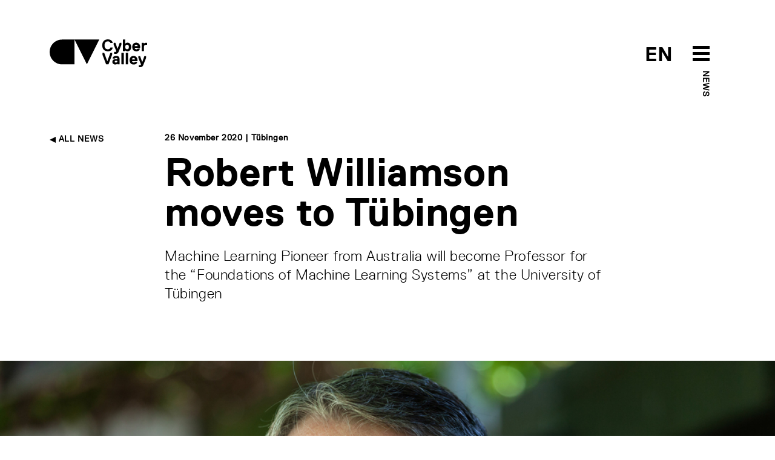

--- FILE ---
content_type: text/html; charset=utf-8
request_url: https://www.cyber-valley.de/en/news/robert-williamson-moves-to-tubingen
body_size: 10906
content:
<!DOCTYPE html>
<html lang="en">
	<head>
		<title>Robert Williamson moves to Tübingen | Cyber Valley</title>
		<meta name="csrf-param" content="authenticity_token" />
<meta name="csrf-token" content="1wcZf+AarWJDQqYWBPdGN4NDSBKx1XQOzvmQ1pNtFGf1dExHz7bdpjVSoS1oeQOwPrR+DZLRfEKedbMDUoSGUQ==" />
		<meta name="turbolinks-cache-control">
		<meta name="keywords" content="Robert Williamson, Machine Learning, University of Tübingen, Cluster of Excellence, Cyber Valley">
		<meta name="description" content="Prof. Robert C. Williamson is one of the pioneers of the field of machine learning, and his work and commitment have had a tremendous impact. Having worked at the National University, Canberra, Australia, for most of his professional life, he will start his position as Professor for the “Foundations of Machine Learning Systems” at the University of Tübingen in spring 2021. The W3 professorship has been set up in the context of the Cluster of Excellence “Machine Learning: New Perspectives for Science”.">
		<meta name="author" content="Cyber Valley">
	    	<meta property="og:url" content="https://www.cyber-valley.de/en/news/robert-williamson-moves-to-tubingen" />
	<meta property="og:title" content="Robert Williamson moves to Tübingen" />
	<meta property="og:description" content="Prof. Robert C. Williamson is one of the pioneers of the field of machine learning, and his work and commitment have had a tremendous impact. Having worked at the National University, Canberra, Australia, for most of his professional life, he will start his position as Professor for the “Foundations of Machine Learning Systems” at the University of Tübingen in spring 2021. The W3 professorship has been set up in the context of the Cluster of Excellence “Machine Learning: New Perspectives for Science”." />
	<meta property="og:image" content="https://www.cyber-valley.de/uploads/news/image/332/thumb_ticker_xxl_Williamson.jpg?45678" />
	<meta property="og:type" content="article" />
<meta property="og:locale:alternate" content="en_US" />
<meta property="og:locale:alternate" content="de_DE" />
		<meta charset="utf-8">
		<meta http-equiv="X-UA-Compatible" content="IE=edge">
		<meta name="viewport" content="width=device-width, initial-scale=1">
		<link rel="preload" href="/assets/ReplicaLLWeb-Light-3332d9a74c609953101aecbbeaf2fb42cb4c4adcf7dca2fdc613b90499696cb3.woff2" as="font" type="font/woff2" crossorigin> 
		<link rel="preload" href="/assets/ReplicaLLWeb-Regular-4181bfc21c11b89a410bcbaa1499aa39d1526cf674aa1c33839d09da13616a39.woff2" as="font" type="font/woff2" crossorigin> 
		<link rel="preload" href="/assets/ReplicaLLWeb-Bold-03d71b6fd32ca6430b88fd1ecbaceff521b71f44f5f52586eb0a40bc667d7ecd.woff2" as="font" type="font/woff2" crossorigin> 
		<link rel="stylesheet" media="all" href="/assets/application-dedd71686f08f5121e4da9fdc86a2c77b853fcbe44a8cd49dcc9a69e7bc107d6.css" data-turbolinks-track="reload" />
		<script src="/assets/application-5a036147213088b08dfb054931f117a1db7ac2a17f4f9a08590cdac9ae4ef232.js" data-turbolinks-track="reload"></script>
		<link rel="icon" type="image/x-icon" href="/assets/cyvy_fav-c40dbb053294d9b82e46fa51a3e0f0144275b3c4848886db34f00f2d2a38a0f2.png" />
	</head>

	<body>
		<header>
	<div class="container">
		<div class="row pt-2 pb-5">
			<div class="col-6">
				<a href="/en">
					<svg xmlns="http://www.w3.org/2000/svg" width="161" height="46" viewBox="0 0 161 46" id="cyvy-logo" class="header-logo">
					    <g fill="none" fill-rule="evenodd"><g fill="#000"><g><g><g><path d="M100.235 13.729l.273-.274h3.282l.273.274c-.547 3.829-3.555 6.016-7.93 6.016-6.017 0-9.299-4.102-9.299-9.845 0-5.742 3.282-9.845 9.299-9.845 4.375 0 7.383 2.188 7.93 5.743l-.273.274h-3.282l-.273-.274c-.547-1.64-1.915-2.461-4.102-2.461-3.83 0-5.47 2.735-5.47 6.563 0 3.829 1.64 6.564 5.47 6.564 2.187 0 3.555-.82 4.102-2.735M114.206 19.745c-1.094 2.735-2.187 4.376-6.016 4.376h-1.368l-.273-.273v-2.735l.273-.274h1.368c1.367 0 1.64-.273 1.914-1.094v-.273L105.73 8.806V6.072l.273-.274h2.461l.274.274 3.282 9.298h.273l3.282-9.298.273-.274h2.461l.274.274v2.734l-4.376 10.94M127.88 8.806c-2.187 0-3.008 1.641-3.008 3.83 0 2.187.82 3.828 3.008 3.828s3.009-1.641 3.009-3.829-.821-3.829-3.009-3.829zm.82 10.94c-1.257 0-2.707-.383-3.554-1.368h-.274l-.273.82-.274.274h-3.008l-.273-.274V.602l.273-.273h3.282l.273.273v6.29h.274c.847-.957 2.27-1.367 3.555-1.367 3.282 0 6.016 2.735 6.016 7.11 0 4.376-2.734 7.11-6.016 7.11zM145.383 10.994c0-.273-.273-2.188-2.46-2.188-2.189 0-2.462 1.915-2.462 2.188l.273.274h4.376l.273-.274zm4.103 2.735l-.274.274h-8.478l-.273.273c0 .547.547 2.188 2.735 2.188.82 0 1.64-.274 1.914-.82l.273-.274h3.282l.274.273c-.274 1.641-1.642 4.102-5.743 4.102-4.65 0-6.837-3.281-6.837-7.11s2.188-7.11 6.563-7.11 6.564 3.281 6.564 7.11v1.094zM160.698 9.08h-1.914c-2.187 0-3.007 1.094-3.007 3.555v6.563l-.274.274h-3.282l-.273-.274V6.072l.273-.274h3.007l.275.274.274.82h.271c.575-.793 1.723-1.094 3.01-1.094h1.64l.275.274v2.734l-.275.274M97.268 41.077L96.995 41.351 93.44 41.351 93.166 41.077 87.15 25.216 87.15 22.481 87.423 22.208 89.885 22.208 90.158 22.481 95.081 35.881 95.354 35.881 100.277 22.481 100.55 22.208 103.011 22.208 103.285 22.481 103.285 25.216 97.268 41.077M111.49 35.608c-.356-.191-1.121-.273-1.64-.273-1.642 0-2.462.546-2.462 1.64 0 .848.52 1.368 1.914 1.368 1.395 0 2.461-.82 2.461-1.915v-.547l-.273-.273zm3.829 5.743h-3.009l-.273-.274-.274-.547h-.273c-.793.712-1.86 1.094-3.008 1.094-3.036 0-4.923-1.64-4.923-4.375 0-4.075 3.829-4.65 6.017-4.65.683 0 1.312.083 1.914.274l.273-.273v-.274c0-1.367-.273-1.64-1.914-1.64-.848 0-1.613-.028-1.914.82l-.274.273h-3.281l-.274-.273c0-1.641 1.368-4.102 5.743-4.102 4.376 0 5.743 2.215 5.743 6.29v7.383l-.273.274zM122.156 41.351L118.874 41.351 118.601 41.077 118.601 22.481 118.874 22.208 122.156 22.208 122.429 22.481 122.429 41.077 122.156 41.351M129.266 41.351L125.985 41.351 125.711 41.077 125.711 22.481 125.985 22.208 129.266 22.208 129.539 22.481 129.539 41.077 129.266 41.351M141.026 32.873c0-.273-.274-2.188-2.462-2.188-2.187 0-2.46 1.915-2.46 2.188l.273.274h4.375l.274-.274zm4.101 2.735l-.273.273h-8.477l-.274.274c0 .547.547 2.188 2.735 2.188.82 0 1.64-.274 1.914-.82l.274-.274h3.281l.274.273c-.274 1.641-1.64 4.102-5.743 4.102-4.65 0-6.837-3.281-6.837-7.11s2.188-7.11 6.563-7.11c4.376 0 6.563 3.281 6.563 7.11v1.094zM154.974 41.624C153.88 44.36 152.785 46 148.958 46h-1.369l-.273-.273v-2.735l.273-.274h1.369c1.367 0 1.64-.273 1.913-1.094v-.273l-4.375-10.666v-2.734l.273-.274h2.462l.273.274 3.281 9.298h.273l3.283-9.298.273-.274h2.462l.273.274v2.734l-4.375 10.94M20.502.355C9.18.355 0 9.535 0 20.858S9.18 41.36 20.502 41.36h20.502V.355H20.502M61.506 41.36L41.004.355 82.009.355 61.506 41.36" transform="translate(-160.000000, -40.000000) translate(160.000000, 21.000000) translate(0.000000, 19.000000)"/></g></g></g></g></g>
					</svg>
					<!-- <svg id="Layer_1" data-name="Layer 1" xmlns="http://www.w3.org/2000/svg" viewBox="0 0 500 499.82" class="header-logo-5-year">
						<defs>
							<style>
								.cls-1{fill:#fff;}
								.cls-2{fill:#000;}
								.cls-3{fill:#ff0043;}
							</style>
						</defs>
						<path class="cls-2" d="M71.42,338a71.43,71.43,0,0,0,0,142.85h71.43V338Z" transform="translate(0 -0.09)"/>
						<polygon class="cls-2" points="214.27 480.72 142.85 337.87 285.69 337.87 214.27 480.72"/>
						<path class="cls-2" d="M322.2,499.91l-3-7c1.68-.72,41.08-18.22,39.64-60.06-.49-14.1-3.27-27.29-6-40.06-4.49-21.28-8.73-41.38-1.6-62.22C357,314,378.13,280.53,417.39,273l1.42,7.42c-33.25,6.36-54.32,34.95-60.36,52.62-6.46,18.87-2.43,38,1.84,58.21,2.76,13.08,5.61,26.61,6.12,41.37C368,479.72,322.66,499.72,322.2,499.91Z" transform="translate(0 -0.09)"/>
						<path class="cls-3" d="M412.39,282a72.92,72.92,0,0,0-12.9,5.15l-17.55,36.21L449.41,300Z" transform="translate(0 -0.09)"/><path class="cls-3" d="M492.06,96.13a142.84,142.84,0,1,0-96.29,184.34,81.74,81.74,0,0,1,18.86-6.78A142.82,142.82,0,0,0,492.06,96.13Z" transform="translate(0 -0.09)"/>
						<path class="cls-1" d="M373.12,206.59c-25.36,6.74-42.48-3.19-49.56-23l1.24-2.14L345.09,176l2.14,1.24c4.39,9.69,10.36,11.72,20.5,9,11.83-3.15,17.25-10,12.76-26.92-3.15-11.83-10.46-18.94-22.3-15.79-6.76,1.8-13.08,5.28-15.91,15.08l-2.92,2.59L322,164.06l-2.14-1.24L306.17,97.68l1.24-2.14,69.32-18.42,2.13,1.24,4.5,16.91-1.24,2.14L334.78,110l-1.24,2.13,4.6,24.12,1.69-.45c2.21-5.29,7.05-10.92,18-13.84,22-5.84,40,7.47,45.83,29.45C410.89,178.45,401.86,199,373.12,206.59Z" transform="translate(0 -0.09)"/>
					</svg> -->
				</a>
			</div>
			<div class="col-6 text-end">	
				<div style="position: relative; display: inline-block; width: 160px;">
					<span class="header-btn-toggle-text header-btn-toggle-text-black">
								<a href='/de/news/robert-williamson-moves-to-tubingen' class=''>EN</a> 
					</span>
					<span id="menuArea">
	<input type="checkbox" id="menuToggle"></input>
	<label for="menuToggle" class="menuOpen">
  		<span class="open" onclick="mobileMenuToggle()">
	  		<svg width="80px" height="80px" viewBox="0 0 80 80" version="1.1" xmlns="http://www.w3.org/2000/svg" xmlns:xlink="http://www.w3.org/1999/xlink" id="menu-burger-btn">
			    <g id="Icon/Black/M/Menu" stroke="none" stroke-width="1" fill="none" fill-rule="evenodd">
			        <rect id="Rectangle-8-Copy-33" x="0" y="0" width="80" height="80"></rect>
			        <path d="M26,28 L54,28 L54,33 L26,33 L26,28 Z M26,48 L54,48 L54,53 L26,53 L26,48 Z M26,38 L54,38 L54,43 L26,43 L26,38 Z" id="Combined-Shape" fill="#000"></path>
			    </g>
			</svg>
			<svg width="80px" height="80px" viewBox="0 0 80 80" version="1.1" xmlns="http://www.w3.org/2000/svg" xmlns:xlink="http://www.w3.org/1999/xlink" id="menu-close-btn">
				<g id="Icon/Black/M/CloseX" stroke="none" stroke-width="1" fill="none" fill-rule="evenodd">
					<path d="M40,38.391342 L36.0130772,34.4044192 C35.6225529,34.0138949 34.9893879,34.0138949 34.5988636,34.4044192 C34.2083394,34.7949435 34.2083394,35.4281085 34.5988636,35.8186328 L38.5857864,39.8055556 L34.5988636,43.7924784 C34.2083394,44.1830026 34.2083394,44.8161676 34.5988636,45.2066919 C34.9893879,45.5972162 35.6225529,45.5972162 36.0130772,45.2066919 L40,41.2197691 L43.9869228,45.2066919 C44.3774471,45.5972162 45.0106121,45.5972162 45.4011364,45.2066919 C45.7916606,44.8161676 45.7916606,44.1830026 45.4011364,43.7924784 L41.4142136,39.8055556 L45.4011364,35.8186328 C45.7916606,35.4281085 45.7916606,34.7949435 45.4011364,34.4044192 C45.0106121,34.0138949 44.3774471,34.0138949 43.9869228,34.4044192 L40,38.391342 Z M40,56 C31.163444,56 24,48.836556 24,40 C24,31.163444 31.163444,24 40,24 C48.836556,24 56,31.163444 56,40 C56,48.836556 48.836556,56 40,56 Z" id="Combined-Shape" fill="#fff"></path>
					<rect id="Rectangle-8-Copy-26" x="0" y="0" width="80" height="80"></rect>
				</g>
			</svg>
  		</span>
	</label>
			<div class="label-black parent-page-link header-btn-toggle-text-black d-none d-md-block"><a href="/en/news">News</a></div>
	<div class="menu menuEffects">
  		<label for="menuToggle"></label>
			<div>
				<div class="mobile-menu-header">
					<div class="container">
						<div class="row pt-2 pb-5">
							<div class="col-6 mobile-logo-container-col">
								<a href="/en">
									<svg xmlns="http://www.w3.org/2000/svg" width="161" height="46" viewBox="0 0 161 46" id="cyvy-logo">
									    <g fill="#fff" fill-rule="evenodd"><g fill="#fff"><g><g><g><path d="M100.235 13.729l.273-.274h3.282l.273.274c-.547 3.829-3.555 6.016-7.93 6.016-6.017 0-9.299-4.102-9.299-9.845 0-5.742 3.282-9.845 9.299-9.845 4.375 0 7.383 2.188 7.93 5.743l-.273.274h-3.282l-.273-.274c-.547-1.64-1.915-2.461-4.102-2.461-3.83 0-5.47 2.735-5.47 6.563 0 3.829 1.64 6.564 5.47 6.564 2.187 0 3.555-.82 4.102-2.735M114.206 19.745c-1.094 2.735-2.187 4.376-6.016 4.376h-1.368l-.273-.273v-2.735l.273-.274h1.368c1.367 0 1.64-.273 1.914-1.094v-.273L105.73 8.806V6.072l.273-.274h2.461l.274.274 3.282 9.298h.273l3.282-9.298.273-.274h2.461l.274.274v2.734l-4.376 10.94M127.88 8.806c-2.187 0-3.008 1.641-3.008 3.83 0 2.187.82 3.828 3.008 3.828s3.009-1.641 3.009-3.829-.821-3.829-3.009-3.829zm.82 10.94c-1.257 0-2.707-.383-3.554-1.368h-.274l-.273.82-.274.274h-3.008l-.273-.274V.602l.273-.273h3.282l.273.273v6.29h.274c.847-.957 2.27-1.367 3.555-1.367 3.282 0 6.016 2.735 6.016 7.11 0 4.376-2.734 7.11-6.016 7.11zM145.383 10.994c0-.273-.273-2.188-2.46-2.188-2.189 0-2.462 1.915-2.462 2.188l.273.274h4.376l.273-.274zm4.103 2.735l-.274.274h-8.478l-.273.273c0 .547.547 2.188 2.735 2.188.82 0 1.64-.274 1.914-.82l.273-.274h3.282l.274.273c-.274 1.641-1.642 4.102-5.743 4.102-4.65 0-6.837-3.281-6.837-7.11s2.188-7.11 6.563-7.11 6.564 3.281 6.564 7.11v1.094zM160.698 9.08h-1.914c-2.187 0-3.007 1.094-3.007 3.555v6.563l-.274.274h-3.282l-.273-.274V6.072l.273-.274h3.007l.275.274.274.82h.271c.575-.793 1.723-1.094 3.01-1.094h1.64l.275.274v2.734l-.275.274M97.268 41.077L96.995 41.351 93.44 41.351 93.166 41.077 87.15 25.216 87.15 22.481 87.423 22.208 89.885 22.208 90.158 22.481 95.081 35.881 95.354 35.881 100.277 22.481 100.55 22.208 103.011 22.208 103.285 22.481 103.285 25.216 97.268 41.077M111.49 35.608c-.356-.191-1.121-.273-1.64-.273-1.642 0-2.462.546-2.462 1.64 0 .848.52 1.368 1.914 1.368 1.395 0 2.461-.82 2.461-1.915v-.547l-.273-.273zm3.829 5.743h-3.009l-.273-.274-.274-.547h-.273c-.793.712-1.86 1.094-3.008 1.094-3.036 0-4.923-1.64-4.923-4.375 0-4.075 3.829-4.65 6.017-4.65.683 0 1.312.083 1.914.274l.273-.273v-.274c0-1.367-.273-1.64-1.914-1.64-.848 0-1.613-.028-1.914.82l-.274.273h-3.281l-.274-.273c0-1.641 1.368-4.102 5.743-4.102 4.376 0 5.743 2.215 5.743 6.29v7.383l-.273.274zM122.156 41.351L118.874 41.351 118.601 41.077 118.601 22.481 118.874 22.208 122.156 22.208 122.429 22.481 122.429 41.077 122.156 41.351M129.266 41.351L125.985 41.351 125.711 41.077 125.711 22.481 125.985 22.208 129.266 22.208 129.539 22.481 129.539 41.077 129.266 41.351M141.026 32.873c0-.273-.274-2.188-2.462-2.188-2.187 0-2.46 1.915-2.46 2.188l.273.274h4.375l.274-.274zm4.101 2.735l-.273.273h-8.477l-.274.274c0 .547.547 2.188 2.735 2.188.82 0 1.64-.274 1.914-.82l.274-.274h3.281l.274.273c-.274 1.641-1.64 4.102-5.743 4.102-4.65 0-6.837-3.281-6.837-7.11s2.188-7.11 6.563-7.11c4.376 0 6.563 3.281 6.563 7.11v1.094zM154.974 41.624C153.88 44.36 152.785 46 148.958 46h-1.369l-.273-.273v-2.735l.273-.274h1.369c1.367 0 1.64-.273 1.913-1.094v-.273l-4.375-10.666v-2.734l.273-.274h2.462l.273.274 3.281 9.298h.273l3.283-9.298.273-.274h2.462l.273.274v2.734l-4.375 10.94M20.502.355C9.18.355 0 9.535 0 20.858S9.18 41.36 20.502 41.36h20.502V.355H20.502M61.506 41.36L41.004.355 82.009.355 61.506 41.36" transform="translate(-160.000000, -40.000000) translate(160.000000, 21.000000) translate(0.000000, 19.000000)"/></g></g></g></g></g>
									</svg>
								</a>
							</div>
							<div class="col-6"></div>
						</div>
					</div>
				</div>
				<div class="mobile-menu-item-container">
				<div class="container h-100">
					<div class="row h-100">
						<div class="col-md-2 col-sm-12"></div>
						<div class="col-md-8 col-sm-12 text-start align-self-center">
							<div class="row">
								<div class="col-md-6">
									<div class="mobile-menu-links">
										<h2><a href="/en/about">About</a></h2>
										<h2><a href="/en/events">Events</a></h2>
										<h2><a href="/en/news">News</a></h2>
										<h2><a href="/en/public-engagement">Public engagement</a></h2>
										<h2><a href="/en/jobs">Jobs</a></h2>										
									</div>
								</div>
								<div class="col-md-6">
									<div class="mobile-menu-links">
										<h2><a href="/en/start-up-network">Start-up Network</a></h2>
										<h2><a href="/en/corporate-network">Corporate Network</a></h2>
										<h2><a href="/en/investor-network">Investor Network</a></h2>
										<h2><a href="/en/ai-incubator">The AI Incubator</a></h2>
										<h2><a href="/en/cyber-valley-health-cluster">Health Cluster</a></h2>
									</div>
								</div>
							</div>
						</div>
						<div class="col-md-2 col-sm-12"></div>
					</div>
				</div>
			</div>
		</div>
</span>
				</div>
			</div>
		</div>
	</div>
</header>
			<div class="header-teaser-container"></div>
		<main>
			


<section>
	<div class="container">
		<div class="row">
			<div class="col-md-2 col-sm-12">
				<div class="label-black text-uppercase back-link d-none d-md-block">
					<a href="/en/news"><img class="arrow-link" src="/assets/Icons/Black/PNG/Arrow-Right-fc63fd3811c5c46dce531de3d0afaa62ff82be1bd6da653b373bb6630e48529c.png" alt="Arrow right" /> All News</a>
				</div>
			</div>
			<div class="col-md-8 col-sm-12">
				<div class="btn-link-label pb-3">
					<!--  |  -->
					
              			26 November 2020 | Tübingen
				</div>
				<h1 class="mb-4">Robert Williamson moves to Tübingen</h1>
				<p>Machine Learning Pioneer from Australia will become Professor for the “Foundations of Machine Learning Systems” at the University of Tübingen</p>
			</div>
			<div class="col-md-2 col-sm-12"></div>
		</div>	
	</div>
</section>
	<section>
			<div class="text-center">
				<picture>
				  	<source srcset="/uploads/news/image/332/thumb_ticker_xxl_Williamson.jpg" media="(min-width: 1400px)" />
				  	<source srcset="/uploads/news/image/332/thumb_ticker_xl_Williamson.jpg" media="(min-width: 1200px)" />
				  	<source srcset="/uploads/news/image/332/thumb_ticker_lg_Williamson.jpg" media="(min-width: 600px)" />
				  	<img src="/uploads/news/image/332/thumb_ticker_md_Williamson.jpg" class="img-stretch news-teaser-image">
				</picture>
			</div>
			<div class="container">
				<div class="row">
					<div class="col-md-2 col-sm-12"></div>
					<div class="col-md-8 col-sm-12">
						<div class="btn-link-label pt-3">Robert C. Williamson © private</div>
					</div>
					<div class="col-md-2 col-sm-12"></div>
				</div>	
			</div>
	</section>

<section>
	<div class="container">
		<div class="row">
			<div class="col-md-2 col-sm-12"></div>
			<div class="col-md-8 col-sm-12">
				
				<div class="abstract-text">
					Prof. Robert C. Williamson is one of the pioneers of the field of machine learning, and his work and commitment have had a tremendous impact. Having worked at the National University, Canberra, Australia, for most of his professional life, he will start his position as Professor for the “Foundations of Machine Learning Systems” at the University of Tübingen in spring 2021. The W3 professorship has been set up in the context of the Cluster of Excellence “Machine Learning: New Perspectives for Science”.
				</div>
				<p class="content-text">
        				<div class="apprarent-link">
        					<p>“We are absolutely excited and really proud that Bob Williamson is moving to Tübingen”, said Ulrike von Luxburg, one of the cluster speakers. “He is one of the most sharp-minded discussion partners I’ve ever met. His way of asking innocent-looking questions has shaped my own way of approaching science.”</p>

<p>Williamson already has strong connections to the Tübingen machine learning community. Not only has he been a member of the Scientific Advisory Board of the Cluster of Excellence and is thus familiar with its work and progress, but he has also known many of the researchers in Tübingen and Stuttgart for a long time and has co-authored papers with some of them. “Tübingen is, in my view, the best place in Europe, and in fact I think now the world, for the sort of machine learning research I wish to do”, he said. “The collection and breadth of talent there is amazing.”</p>

<p><a href="https://uni-tuebingen.de/en/research/core-research/cluster-of-excellence-machine-learning/news/news/news/newsfullview-news/article/from-canberra-to-tuebingen-robert-c-williamson-accepts-professorship-for-foundations-of-machine-learning-systems/">You can find the full story on Williamson’s hiring and his research priorities on the website of the Cluster of Excellence.</a></p>
</div>
				</p>


			</div>
			<div class="col-md-2 col-sm-12"></div>
		</div>	
	</div>
</section>
	<section>
		<div class="container">
			<div class="row">
				<div class="col-md-2 col-sm-12"></div>
				<div class="col-md-8 col-sm-12">
						<div class="row">  
								<div class="col-12 col-md-6">
			  						<div class="row mb-5">
	<div class="col-3">
			<a href="/en/people/ule-a4e847da-0af5-459e-a503-a1c3a33c5e37"><img class="rounded-circle img-fluid" src="/uploads/person/image/39/thumb_ticker_sm_schwerpunk4_luxburg.jpg" alt="Thumb ticker sm schwerpunk4 luxburg" /></a>
	</div>
	<div class="col-9 align-self-center">
		<div class="mb-2">
			<div class="mini-profile-name">
					<a class="a-no-decoration" href="/en/people/ule-a4e847da-0af5-459e-a503-a1c3a33c5e37">Ulrike von Luxburg</a>
			</div>
				<div class="small-copy-standard mt-1">
					<small class="text-muted">University of Tübingen</small>
				</div>
		</div>
	</div>
</div>
								</div>
						</div>
				</div>
				<div class="col-md-2 col-sm-12"></div>
			</div>
		</div>
	</section>
	<section>
		<div class="container">
			<div class="row">
				<div class="col-md-2 col-sm-12"></div>
				<div class="col-md-8 col-sm-12">
					<div class="row">  
						<div class="col-12">
								<a class="btn btn-outline-dark tag-btn mb-2" href="/en/tags/university-of-tubingen">University of Tübingen</a>
								<a class="btn btn-outline-dark tag-btn mb-2" href="/en/tags/cluster-of-excellence">Cluster of Excellence</a>
								<a class="btn btn-outline-dark tag-btn mb-2" href="/en/tags/machine-learning">Machine Learning</a>
								<a class="btn btn-outline-dark tag-btn mb-2" href="/en/tags/appointments">Appointments</a>
						</div>
					</div>
				</div>
				<div class="col-md-2 col-sm-12"></div>
			</div>
		</div>
	</section>

<!-- HACK: VIS-1260 -->

	<section>
		<div class="container">
			<h3 class="h3-light mb-4">Related Articles</h3>
			<div class="row">
						<div class="col-md-4 col-sm-12">
			<div class="item news">
			<a rel="noopener noreferrer" target="_self" href="/en/news/cyber-valley-1-opens-in-tubingen"><img class="img-stretch " src="/uploads/news/image/1000174/thumb_ticker_md_IMG_3744-2.png" alt="Thumb ticker md img 3744 2" /></a>
		<div class="btn-link-label pt-4">14.11.2025</div>
		<h4 class="pt-1 pb-1"><a class="no-decoration" href="/en/news/cyber-valley-1-opens-in-tubingen">Cyber Valley 1 opens in Tübingen</a></h4>
		<div class="copy-standard">A new hub for AI innovation and research</div>
		<a target="_self" href="/en/news/cyber-valley-1-opens-in-tubingen"><img class="arrow-link" src="/assets/Icons/Black/PNG/Arrow-Left-77922fb169f53ff383946f7ec74776cf45dbd7d8ea1ce34538fd71a5eb3db03c.png" alt="Arrow left" /></a>
	</div>
</div>
						<div class="col-md-4 col-sm-12">
			<div class="item news">
			<a rel="noopener noreferrer" target="_self" href="/en/news/school-pupils-compete-in-the-federal-competition-for-artificial-intelligence"><img class="img-stretch " src="/uploads/news/image/1000168/thumb_ticker_md_251030_BWKI_news_item.png" alt="Thumb ticker md 251030 bwki news item" /></a>
		<div class="btn-link-label pt-4">30.10.2025</div>
		<h4 class="pt-1 pb-1"><a class="no-decoration" href="/en/news/school-pupils-compete-in-the-federal-competition-for-artificial-intelligence">School pupils compete in the Federal Competition for Arti...</a></h4>
		<div class="copy-standard">Showcasing the AI innovators of the future</div>
		<a target="_self" href="/en/news/school-pupils-compete-in-the-federal-competition-for-artificial-intelligence"><img class="arrow-link" src="/assets/Icons/Black/PNG/Arrow-Left-77922fb169f53ff383946f7ec74776cf45dbd7d8ea1ce34538fd71a5eb3db03c.png" alt="Arrow left" /></a>
	</div>
</div>
						<div class="col-md-4 col-sm-12">
			<div class="item news">
			<a rel="noopener noreferrer" target="_self" href="/en/news/funded-doctoral-positions-at-the-international-max-planck-research-school-for-intelligent-systems-imprs-is"><img class="img-stretch " src="/uploads/news/image/1000157/thumb_ticker_md_3.png" alt="Thumb ticker md 3" /></a>
		<div class="btn-link-label pt-4">15.10.2025</div>
		<h4 class="pt-1 pb-1"><a class="no-decoration" href="/en/news/funded-doctoral-positions-at-the-international-max-planck-research-school-for-intelligent-systems-imprs-is">Funded Doctoral Positions at the International Max Planck...</a></h4>
		<div class="copy-standard">Doctoral training at the heart of the Cyber Valley Innovation Campus</div>
		<a target="_self" href="/en/news/funded-doctoral-positions-at-the-international-max-planck-research-school-for-intelligent-systems-imprs-is"><img class="arrow-link" src="/assets/Icons/Black/PNG/Arrow-Left-77922fb169f53ff383946f7ec74776cf45dbd7d8ea1ce34538fd71a5eb3db03c.png" alt="Arrow left" /></a>
	</div>
</div>
			</div>
		</div>
	</section>
<section class="bg-pink xtra-padding ">
	<div class="container">
		<div class="newsletter">
			<div class="row">
				<div class="col-3 d-none d-md-block" /></div>
				<div class="col-md-9 col-sm-12">
							<h3 >Cyber Valley Newsletter</h3>
							<div class="col-md-8 col-sm-12 copy-standard">
								<p>
										We send out an overview of the most important news and events in the Cyber Valley Community. Only available in English.
								</p>
							</div>
							<form action="https://eu2.cleverreach.com/f/259413-280292/wcs/" method="post" target="_blank">
							  	<div class="row">
							  		<div class="col-md-8 col-sm-12">
							  			<input id="text6483215" name="email" type="email" class="form-control cyvy-form-control" placeholder="Enter email address">

							  			<div class="label-black text-uppercase mt-3 mb-4">
						  						<a href="/en/privacy-policy"><img class="arrow-link" src="/assets/Icons/Black/PNG/Arrow-Left-77922fb169f53ff383946f7ec74776cf45dbd7d8ea1ce34538fd71a5eb3db03c.png" alt="Arrow left" /> Privacy Policy</a>
						  				</div>
							  		</div>
							  		<div class="col d-none d-md-block">
							  			<button type="submit" class="btn btn-outline-dark btn-cyvy-lg text-uppercase">Register</button>
							  		</div>
							  	</div>
								<div class="col-12 d-block d-md-none">
									<div class="d-grid">
										<button type="button" class="btn btn-outline-dark btn-cyvy-lg text-uppercase">Register</button>
									</div>
								</div>
								<noscript>
						            <a href="http://www.cleverreach.de">www.CleverReach.de</a>
						        </noscript>
							</form>
				</div>
				</div>
			</div>
	</div>
</section>	
		</main>
		<footer>
	<div class="container">
		<div class="row pb-4">
			<div class="col-md-3 col-sm-12">
				<div class="footer-logo-container">
					<a href="/en">
						<svg xmlns="http://www.w3.org/2000/svg" width="161" height="46" viewBox="0 0 161 46">
							<title>Cyber Valley</title>
		    				<g fill="none" fill-rule="evenodd"><g fill="#FFF"><g><g><g>
		                        <path d="M100.235 13.729l.273-.274h3.282l.273.274c-.547 3.829-3.555 6.016-7.93 6.016-6.017 0-9.299-4.102-9.299-9.845 0-5.742 3.282-9.845 9.299-9.845 4.375 0 7.383 2.188 7.93 5.743l-.273.274h-3.282l-.273-.274c-.547-1.64-1.915-2.461-4.102-2.461-3.83 0-5.47 2.735-5.47 6.563 0 3.829 1.64 6.564 5.47 6.564 2.187 0 3.555-.82 4.102-2.735M114.206 19.745c-1.094 2.735-2.187 4.376-6.016 4.376h-1.368l-.273-.273v-2.735l.273-.274h1.368c1.367 0 1.64-.273 1.914-1.094v-.273L105.73 8.806V6.072l.273-.274h2.461l.274.274 3.282 9.298h.273l3.282-9.298.273-.274h2.461l.274.274v2.734l-4.376 10.94M127.88 8.806c-2.187 0-3.008 1.641-3.008 3.83 0 2.187.82 3.828 3.008 3.828s3.009-1.641 3.009-3.829-.821-3.829-3.009-3.829zm.82 10.94c-1.257 0-2.707-.383-3.554-1.368h-.274l-.273.82-.274.274h-3.008l-.273-.274V.602l.273-.273h3.282l.273.273v6.29h.274c.847-.957 2.27-1.367 3.555-1.367 3.282 0 6.016 2.735 6.016 7.11 0 4.376-2.734 7.11-6.016 7.11zM145.383 10.994c0-.273-.273-2.188-2.46-2.188-2.189 0-2.462 1.915-2.462 2.188l.273.274h4.376l.273-.274zm4.103 2.735l-.274.274h-8.478l-.273.273c0 .547.547 2.188 2.735 2.188.82 0 1.64-.274 1.914-.82l.273-.274h3.282l.274.273c-.274 1.641-1.642 4.102-5.743 4.102-4.65 0-6.837-3.281-6.837-7.11s2.188-7.11 6.563-7.11 6.564 3.281 6.564 7.11v1.094zM160.698 9.08h-1.914c-2.187 0-3.007 1.094-3.007 3.555v6.563l-.274.274h-3.282l-.273-.274V6.072l.273-.274h3.007l.275.274.274.82h.271c.575-.793 1.723-1.094 3.01-1.094h1.64l.275.274v2.734l-.275.274M97.268 41.077L96.995 41.351 93.44 41.351 93.166 41.077 87.15 25.216 87.15 22.481 87.423 22.208 89.885 22.208 90.158 22.481 95.081 35.881 95.354 35.881 100.277 22.481 100.55 22.208 103.011 22.208 103.285 22.481 103.285 25.216 97.268 41.077M111.49 35.608c-.356-.191-1.121-.273-1.64-.273-1.642 0-2.462.546-2.462 1.64 0 .848.52 1.368 1.914 1.368 1.395 0 2.461-.82 2.461-1.915v-.547l-.273-.273zm3.829 5.743h-3.009l-.273-.274-.274-.547h-.273c-.793.712-1.86 1.094-3.008 1.094-3.036 0-4.923-1.64-4.923-4.375 0-4.075 3.829-4.65 6.017-4.65.683 0 1.312.083 1.914.274l.273-.273v-.274c0-1.367-.273-1.64-1.914-1.64-.848 0-1.613-.028-1.914.82l-.274.273h-3.281l-.274-.273c0-1.641 1.368-4.102 5.743-4.102 4.376 0 5.743 2.215 5.743 6.29v7.383l-.273.274zM122.156 41.351L118.874 41.351 118.601 41.077 118.601 22.481 118.874 22.208 122.156 22.208 122.429 22.481 122.429 41.077 122.156 41.351M129.266 41.351L125.985 41.351 125.711 41.077 125.711 22.481 125.985 22.208 129.266 22.208 129.539 22.481 129.539 41.077 129.266 41.351M141.026 32.873c0-.273-.274-2.188-2.462-2.188-2.187 0-2.46 1.915-2.46 2.188l.273.274h4.375l.274-.274zm4.101 2.735l-.273.273h-8.477l-.274.274c0 .547.547 2.188 2.735 2.188.82 0 1.64-.274 1.914-.82l.274-.274h3.281l.274.273c-.274 1.641-1.64 4.102-5.743 4.102-4.65 0-6.837-3.281-6.837-7.11s2.188-7.11 6.563-7.11c4.376 0 6.563 3.281 6.563 7.11v1.094zM154.974 41.624C153.88 44.36 152.785 46 148.958 46h-1.369l-.273-.273v-2.735l.273-.274h1.369c1.367 0 1.64-.273 1.913-1.094v-.273l-4.375-10.666v-2.734l.273-.274h2.462l.273.274 3.281 9.298h.273l3.283-9.298.273-.274h2.462l.273.274v2.734l-4.375 10.94M20.502.355C9.18.355 0 9.535 0 20.858S9.18 41.36 20.502 41.36h20.502V.355H20.502M61.506 41.36L41.004.355 82.009.355 61.506 41.36" transform="translate(-160.000000, -40.000000) translate(160.000000, 21.000000) translate(0.000000, 19.000000)"/>
		                    </g></g></g></g></g>
						</svg>
					</a>
				</div>
			</div>
			<div class="col-3 d-none d-md-block">
				<p class="footer-title">Cyber Valley GmbH</p>
				<p>Heisenbergstr. 3<br />70569 Stuttgart</p>
				<p>Maria-von-Linden-Straße 1<br />72076 Tübingen</p>
				<p class="mb-0">+49 711 689 1844<br /><a href="mailto:contact@cyber-valley.de">contact@cyber-valley.de</a></p>

				<div class="social-icons-container text-center">
					<p></p>
					<p><a rel="noopener noreferrer" target="_blank" href="https://www.linkedin.com/company/cybervalley/"><img alt="Cyber Valley on Linkedin" src="/assets/footer/social_linkedin-2562bf6b6d146624337aefe477301b48ecaceaad673d68214391f59fcdd7bbd2.svg" /></a></p>
					<p><a rel="noopener noreferrer" target="_blank" href="https://www.instagram.com/cybervalley_bw/"><img alt="Cyber Valley on Instagram" src="/assets/footer/social_instagram-5c92cd10969967ec578c3e21612b60c3654875153f7098616d721310cdb0a58d.svg" /></a></p>
					<p><a rel="noopener noreferrer" target="_blank" href="https://www.youtube.com/channel/UCPi8donVDkcOeM4C0CfP5fg"><img alt="Cyber Valley on YouTube" src="/assets/footer/social_youtube-0b93f2b045071e5117c4430cf60a8dcd1fa890a3a1fed7a2bcb446d8210bc622.svg" /></a></p>
					<p></p>
				</div>
			</div>
			<div class="col-md-3 col-sm-12">
				<h4 class="children"><a href="/en/news">News</a></h4>
				<p><a href="/en/newsletter">Cyber Valley Newsletter</a></p>
				<p class="last"><a href="/en/jobs">Cyber Valley Community Jobs</a></p>
				
				
				<h4 class="children"><a href="/en/events">Programs</a></h4>
				<!-- <p></p> -->
				<p><a href="/en/ai-incubator">The AI Incubator</a></p>
				<p><a href="/en/ki-landbox">KI-Ländbox</a></p>
				<p class="last"><a href="/en/valley-and-sunrise-program">Valley &amp; Sunrise</a></p>
				
				<!-- <p></p> -->
				<!-- <p class="last"></p> -->

				
				<h4 class="children"><a href="/en/research">Research</a></h4>
				<p><a href="/en/people">People</a></p>
				<p>
					<a href="/en/imprs">IMPRS-IS</a>
				</p>
				
				<p><a href="/en/research-groups">Cyber Valley Innovation Campus Research Groups</a></p>
				<p class="last">
					<a href="/en/research-fund">Cyber Valley Research Fund</a>
				</p>
				

				

			</div>
			<div class="col-md-3">
				<!-- <h4 class="children"></h4> -->
				<h4 class="children"><a href="/en/innovation-economy">Cyber Valley GmbH Innovation &amp; Economy</a></h4>
				<p><a href="/en/start-up-network">Cyber Valley Start-up Network </a></p>
				<p><a href="/en/corporate-network">Cyber Valley Corporate Network</a></p>
				<p class="last"><a href="/en/investor-network">Cyber Valley Investor Network</a></p>
				


				<h4 class="children"><a href="/en/public-engagement">Public engagement</a></h4>
				<!-- <p></p> -->
				<p class="last"><a href="/en/public-advisory-board">Public Advisory Board</a></p>

				<h4 class="children"><a href="/en/about">About</a></h4>
				<p><a href="/en/community">Cyber Valley Community</a></p>
				<p><a href="/en/partner-list">Cyber Valley Innovation Campus 1.0</a></p>
				<p><a href="/en/team">Cyber Valley GmbH Team</a></p>
				<p><a href="/en/values">Cyber Valley GmbH Values</a></p>
				<p>
						<a href="/en/aufsichtsrat">Cyber Valley GmbH Supervisory Board</a>
				</p>
				<p><a href="/en/press">Cyber Valley GmbH Media Relations</a></p>
				<p class="last"><a href="/en/faqs">Cyber Valley Community FAQs</a></p>
				
			</div>
		</div>
		<div class="row d-block d-md-none">
			<div class="col-12 text-center mb-5">
				<a rel="noopener noreferrer" target="_blank" href="https://www.linkedin.com/company/cybervalley/"><img alt="Cyber Valley on Linkedin" class="p-3" src="/assets/footer/social_linkedin-2562bf6b6d146624337aefe477301b48ecaceaad673d68214391f59fcdd7bbd2.svg" /></a>
				<a rel="noopener noreferrer" target="_blank" href="https://www.instagram.com/cybervalley_bw/"><img alt="Cyber Valley on Instagram" class="p-3" src="/assets/footer/social_instagram-5c92cd10969967ec578c3e21612b60c3654875153f7098616d721310cdb0a58d.svg" /></a>
				<a rel="noopener noreferrer" target="_blank" href="https://www.youtube.com/channel/UCPi8donVDkcOeM4C0CfP5fg"><img alt="Cyber Valley on YouTube" class="p-3" src="/assets/footer/social_youtube-0b93f2b045071e5117c4430cf60a8dcd1fa890a3a1fed7a2bcb446d8210bc622.svg" /></a>
			</div>
			<div class="col-12 text-center mb-5">
				<div class="d-grid">
					<a class="btn btn-outline-white btn-cyvy text-uppercase" href="/en/admin">Sign In</a>
				</div>
			</div>
			<div class="col-12">
				<p class="footer-title">Cyber Valley GmbH</p>
				<div class="row">
					<div class="col-6">
						<p>Heisenbergstr. 3<br />70569 Stuttgart</p>
						<p class="mb-0"><a href="mailto:contact@cyber-valley.de">contact@cyber-valley.de</a></p>
					</div>
					<div class="col-6">
						<p>Maria-von-Linden-Straße 1<br />72076 Tübingen</p>
						<p>+49 711 689 1844</p>
					</div>
				</div>
			</div>
		</div>
		<div class="row pt-4 align-items-end">
			
			<div class="col-3 d-none d-md-block">
				<a class="btn btn-outline-white btn-cyvy text-uppercase mb-2" href="/en/admin">Sign In</a>
			</div>
			<div class="col-md-3 col-sm-12">
				<p class="mb-2">
					<a href="/en/imprint">Imprint</a>  <span class="cyvy-text-muted">|</span> <a href="/en/privacy-policy">Privacy Policy</a>
				</p>
			</div>
			<div class="col-md-6 col-sm-12">
				<p class="cyvy-text-muted mb-2">©2026 Max-Planck-Gesellschaft and Cyber Valley</p>
			</div>
		</div>	
	</div>
</footer> 

		<!-- Matomo (piwik) -->
			<script type="text/javascript">
			  var _paq = _paq || [];
			  _paq.push(["setDomains", ["*.cyber-valley.de","*.cyber-valley.eu","*.cyber-valley.org","*.cyvy.de","*.cyvy.eu","*.cyvy.org"]]);
			  _paq.push(['trackPageView']);
			  _paq.push(['enableLinkTracking']);
			  (function() {
			    var u="https://piwik.tuebingen.mpg.de/";
			    _paq.push(['setTrackerUrl', u+'piwik.php']);
			    _paq.push(['setSiteId', '26']);
			    var d=document, g=d.createElement('script'), s=d.getElementsByTagName('script')[0];
			    g.type='text/javascript'; g.async=true; g.defer=true; g.src=u+'piwik.js'; s.parentNode.insertBefore(g,s);
			  })();
			</script>
			<noscript><p><img src="https://piwik.tuebingen.mpg.de/piwik.php?idsite=26&amp;rec=1" style="border:0;" alt="" /></p></noscript>
		<!-- End Matomo Code -->

	</body>

	<div class="modal fade" id="scheduleModal" tabindex="-1" aria-labelledby="exampleModalLabel" aria-hidden="true">
  <div class="modal-dialog modal-dialog-centered modal-lg">
    <div class="modal-content schedule-modal-content">
      <div class="modal-header">
        <h5 class="modal-title" id="myModalLabel">
          <svg xmlns="http://www.w3.org/2000/svg" viewBox="0 0 512 512" style="width: 16px; height: auto; padding-bottom: 4px;"><path id="title-color-icon" d="M256 8C119 8 8 119 8 256s111 248 248 248 248-111 248-248S393 8 256 8z"/></svg> <span id="modal-name"></span>
        </h5>
        <button type="button" class="btn-close" data-bs-dismiss="modal" aria-label="Close"></button>
      </div>
      <div class="modal-body">

        <div class="row">
          <div class="col-12">
            <svg xmlns="http://www.w3.org/2000/svg" viewBox="0 0 512 512" style="width: 16px; height: auto; padding-bottom: 4px;"><path d="M256 8C119 8 8 119 8 256s111 248 248 248 248-111 248-248S393 8 256 8zm0 448c-110.5 0-200-89.5-200-200S145.5 56 256 56s200 89.5 200 200-89.5 200-200 200zm61.8-104.4l-84.9-61.7c-3.1-2.3-4.9-5.9-4.9-9.7V116c0-6.6 5.4-12 12-12h32c6.6 0 12 5.4 12 12v141.7l66.8 48.6c5.4 3.9 6.5 11.4 2.6 16.8L334.6 349c-3.9 5.3-11.4 6.5-16.8 2.6z"/></svg> <span id="modal-time"></span>
            <p class="mt-3"><span id="schedule-modal-content"></span></p>
            <p>
              <span id="modal-url" class="hidden">
                <a id="modal-info-link" href="" target="_blank">More information <small><svg xmlns="http://www.w3.org/2000/svg" viewBox="0 0 512 512" style="width: 16px; height: auto; padding-bottom: 4px;"><path d="M432 320H400a16 16 0 0 0 -16 16V448H64V128H208a16 16 0 0 0 16-16V80a16 16 0 0 0 -16-16H48A48 48 0 0 0 0 112V464a48 48 0 0 0 48 48H400a48 48 0 0 0 48-48V336A16 16 0 0 0 432 320zM488 0h-128c-21.4 0-32.1 25.9-17 41l35.7 35.7L135 320.4a24 24 0 0 0 0 34L157.7 377a24 24 0 0 0 34 0L435.3 133.3 471 169c15 15 41 4.5 41-17V24A24 24 0 0 0 488 0z"/></svg></small></a>
              </span>
             </p>
          </div>
        </div>
      </div>
      <div class="modal-footer-schedule">
        <div class="row">
          <div class="col-6">
            <svg xmlns="http://www.w3.org/2000/svg" viewBox="0 0 448 512" style="width: 16px; height: auto; padding-bottom: 4px;"><path d="M400 64h-48V12c0-6.6-5.4-12-12-12h-40c-6.6 0-12 5.4-12 12v52H160V12c0-6.6-5.4-12-12-12h-40c-6.6 0-12 5.4-12 12v52H48C21.5 64 0 85.5 0 112v352c0 26.5 21.5 48 48 48h352c26.5 0 48-21.5 48-48V112c0-26.5-21.5-48-48-48zm-6 400H54c-3.3 0-6-2.7-6-6V160h352v298c0 3.3-2.7 6-6 6z"/></svg> <span id="modal-date"></span>
          </div>
          <div class="col-6 text-end text-right">
            <span id="location-wrapper" class="hidden"><svg xmlns="http://www.w3.org/2000/svg" viewBox="0 0 384 512" style="width: 16px; height: auto; padding-bottom: 4px;"><path d="M172.3 501.7C27 291 0 269.4 0 192 0 86 86 0 192 0s192 86 192 192c0 77.4-27 99-172.3 309.7-9.5 13.8-29.9 13.8-39.5 0z"/></svg> <span id="modal-location"></span></span>
          </div>
        </div>
      </div>
    </div>
  </div>
</div>
</html>